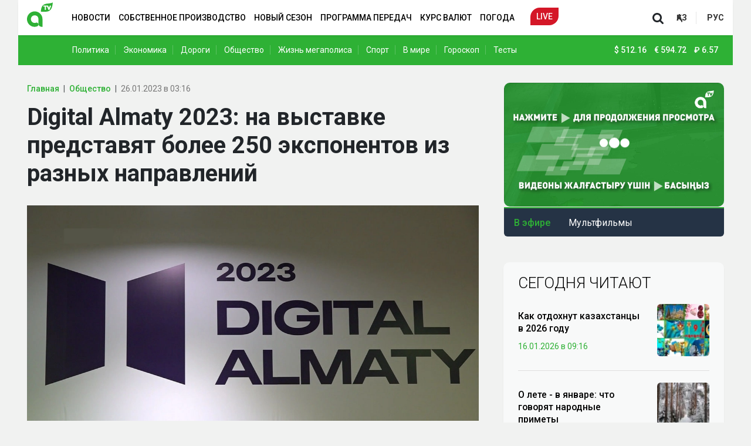

--- FILE ---
content_type: text/html; charset=UTF-8
request_url: https://player.qazcdn.com/gyGP1ZhSAq/kf5mevv
body_size: 2266
content:
<!DOCTYPE html>
<html>
<head>
        <meta charset="utf-8">
    <meta name="viewport" content="width=device-width, initial-scale=1">
    <meta name="csrf-token" content="BpHVYU8odNZ9IMDWsY13ecERMXQyxM9XGII5Vnok">
    <title>QazcdnPlayer</title>
    <link href="https://fonts.bunny.net/css2?family=Nunito:wght@400;600;700&display=swap" rel="stylesheet">
    <link rel="preload" as="style" href="https://player.qazcdn.com/build/assets/app.821dd85e.css" /><link rel="modulepreload" href="https://player.qazcdn.com/build/assets/app.b075e69b.js" /><link rel="stylesheet" href="https://player.qazcdn.com/build/assets/app.821dd85e.css" /><script type="module" src="https://player.qazcdn.com/build/assets/app.b075e69b.js"></script>    <!-- Livewire Styles -->
<style >
    [wire\:loading], [wire\:loading\.delay], [wire\:loading\.inline-block], [wire\:loading\.inline], [wire\:loading\.block], [wire\:loading\.flex], [wire\:loading\.table], [wire\:loading\.grid], [wire\:loading\.inline-flex] {
        display: none;
    }

    [wire\:loading\.delay\.shortest], [wire\:loading\.delay\.shorter], [wire\:loading\.delay\.short], [wire\:loading\.delay\.long], [wire\:loading\.delay\.longer], [wire\:loading\.delay\.longest] {
        display:none;
    }

    [wire\:offline] {
        display: none;
    }

    [wire\:dirty]:not(textarea):not(input):not(select) {
        display: none;
    }

    input:-webkit-autofill, select:-webkit-autofill, textarea:-webkit-autofill {
        animation-duration: 50000s;
        animation-name: livewireautofill;
    }

    @keyframes livewireautofill { from {} }
</style>
    <style>
        html, body {
            height: 100%;
            width: 100%;
            margin: 0;
        }
        #player-wrapper {
            height: 100%;
            width: 100%;
            margin: 0;
        }
    </style>
</head>
<body class="font-sans antialiased">
<div wire:id="uiMHZOLEzOCMSpJzBlON" wire:initial-data="{&quot;fingerprint&quot;:{&quot;id&quot;:&quot;uiMHZOLEzOCMSpJzBlON&quot;,&quot;name&quot;:&quot;player&quot;,&quot;locale&quot;:&quot;en&quot;,&quot;path&quot;:&quot;gyGP1ZhSAq\/kf5mevv&quot;,&quot;method&quot;:&quot;GET&quot;,&quot;v&quot;:&quot;acj&quot;},&quot;effects&quot;:{&quot;listeners&quot;:[],&quot;path&quot;:&quot;https:\/\/player.qazcdn.com\/gyGP1ZhSAq\/kf5mevv&quot;},&quot;serverMemo&quot;:{&quot;children&quot;:[],&quot;errors&quot;:[],&quot;htmlHash&quot;:&quot;ecd1f0e3&quot;,&quot;data&quot;:{&quot;sid&quot;:&quot;kf5mevv&quot;,&quot;autoplay&quot;:true,&quot;chat&quot;:false,&quot;link&quot;:&quot;https:\/\/stream.qazcdn.net\/kf5mevv\/gyGP1ZhSAq\/index.m3u8?ds=kf5mevv&amp;ss=dk6YzDZWMClo97QaXoHYafH7Zc3T7pY4r5sBDFxX&quot;,&quot;poster&quot;:&quot;&quot;,&quot;disableVast&quot;:true,&quot;adfox&quot;:{&quot;adFoxParameters&quot;:{&quot;ownerId&quot;:&quot;&quot;,&quot;containerId&quot;:&quot;player&quot;,&quot;params&quot;:{&quot;p1&quot;:&quot;&quot;,&quot;p2&quot;:&quot;&quot;,&quot;target-ref&quot;:&quot;https:\/\/player.qazcdn.com\/gyGP1ZhSAq\/kf5mevv&quot;}}},&quot;uuid&quot;:&quot;gyGP1ZhSAq&quot;},&quot;dataMeta&quot;:[],&quot;checksum&quot;:&quot;d394312d59ef3af78354cedc703fcce434a7dbf6c7710ea09c95fcdeb4631ed6&quot;}}" id="player-wrapper"></div>

<!-- Livewire Component wire-end:uiMHZOLEzOCMSpJzBlON -->
<!-- Livewire Scripts -->

<script src="/vendor/livewire/livewire.js?id=de3fca26689cb5a39af4" data-turbo-eval="false" data-turbolinks-eval="false" ></script>
<script data-turbo-eval="false" data-turbolinks-eval="false" >
    if (window.livewire) {
	    console.warn('Livewire: It looks like Livewire\'s @livewireScripts JavaScript assets have already been loaded. Make sure you aren\'t loading them twice.')
	}

    window.livewire = new Livewire();
    window.livewire.devTools(true);
    window.Livewire = window.livewire;
    window.livewire_app_url = '';
    window.livewire_token = 'BpHVYU8odNZ9IMDWsY13ecERMXQyxM9XGII5Vnok';

	/* Make sure Livewire loads first. */
	if (window.Alpine) {
	    /* Defer showing the warning so it doesn't get buried under downstream errors. */
	    document.addEventListener("DOMContentLoaded", function () {
	        setTimeout(function() {
	            console.warn("Livewire: It looks like AlpineJS has already been loaded. Make sure Livewire\'s scripts are loaded before Alpine.\\n\\n Reference docs for more info: http://laravel-livewire.com/docs/alpine-js")
	        })
	    });
	}

	/* Make Alpine wait until Livewire is finished rendering to do its thing. */
    window.deferLoadingAlpine = function (callback) {
        window.addEventListener('livewire:load', function () {
            callback();
        });
    };

    let started = false;

    window.addEventListener('alpine:initializing', function () {
        if (! started) {
            window.livewire.start();

            started = true;
        }
    });

    document.addEventListener("DOMContentLoaded", function () {
        if (! started) {
            window.livewire.start();

            started = true;
        }
    });
</script>
    <style>
        .play-wrapper svg {
            margin: 0 auto;
        }
    </style>
<script type='text/javascript' src="https://player.qazcdn.com/clappr7/clappr7.min.js"></script>
<script type='text/javascript' src="https://player.qazcdn.com/clappr6/level-selector.min.js"></script>
<script type='text/javascript' src="https://player.qazcdn.com/clappr7/clappr-error-handler.min.js"></script>
<script>
    var player = new Clappr.Player({
        language: 'en-EN',
        parentId: "#player-wrapper",
        width: '100%',
        height: '100%',
        source: "https://stream.qazcdn.net/kf5mevv/gyGP1ZhSAq/index.m3u8?ds=kf5mevv&ss=dk6YzDZWMClo97QaXoHYafH7Zc3T7pY4r5sBDFxX",
        autoPlay: true,
        mute: true,
        poster: "https://player.qazcdn.com/almatyposter25.jpg",
        plugins: [
            LevelSelector,
            Clappr.Browser.isMobile && Clappr.ContainerPlugin.extend({
                name: 'click_to_pause'
            }),
            ClapprErrorHandler,
        ],
        mediacontrol: {
            enableSeekButtons: !Clappr.Browser.isMobile,
            size: Clappr.Browser.isMobile && 'big',
            seekbarColor: "#54F613",
            buttons: "#a31f18",
            playButton: "#a31f18",
            stopButton: "#a31f18",
            muteButton: "#a31f18",
            unmuteButton: "#a31f18",
            fullscreenButton: "#a31f18",
            segmentColor: "#a31f18",
            seekButtons: "#a31f18",
        },
        playback: {
            playInline: true,
        },
        levelSelectorConfig: {
            labelCallback: function(playbackLevel) {
                return playbackLevel.level.height + 'p';
            }
        },
        clapprErrorHandler: {
            text: 'There is no broadcast now. Please come back later.',
            retryDelay: 10,
        },
    });
</script>
</body>
</html>


--- FILE ---
content_type: text/html; charset=utf-8
request_url: https://www.google.com/recaptcha/api2/aframe
body_size: 267
content:
<!DOCTYPE HTML><html><head><meta http-equiv="content-type" content="text/html; charset=UTF-8"></head><body><script nonce="5mA8HLTHmcmS6qIBhlKUTw">/** Anti-fraud and anti-abuse applications only. See google.com/recaptcha */ try{var clients={'sodar':'https://pagead2.googlesyndication.com/pagead/sodar?'};window.addEventListener("message",function(a){try{if(a.source===window.parent){var b=JSON.parse(a.data);var c=clients[b['id']];if(c){var d=document.createElement('img');d.src=c+b['params']+'&rc='+(localStorage.getItem("rc::a")?sessionStorage.getItem("rc::b"):"");window.document.body.appendChild(d);sessionStorage.setItem("rc::e",parseInt(sessionStorage.getItem("rc::e")||0)+1);localStorage.setItem("rc::h",'1768622384113');}}}catch(b){}});window.parent.postMessage("_grecaptcha_ready", "*");}catch(b){}</script></body></html>